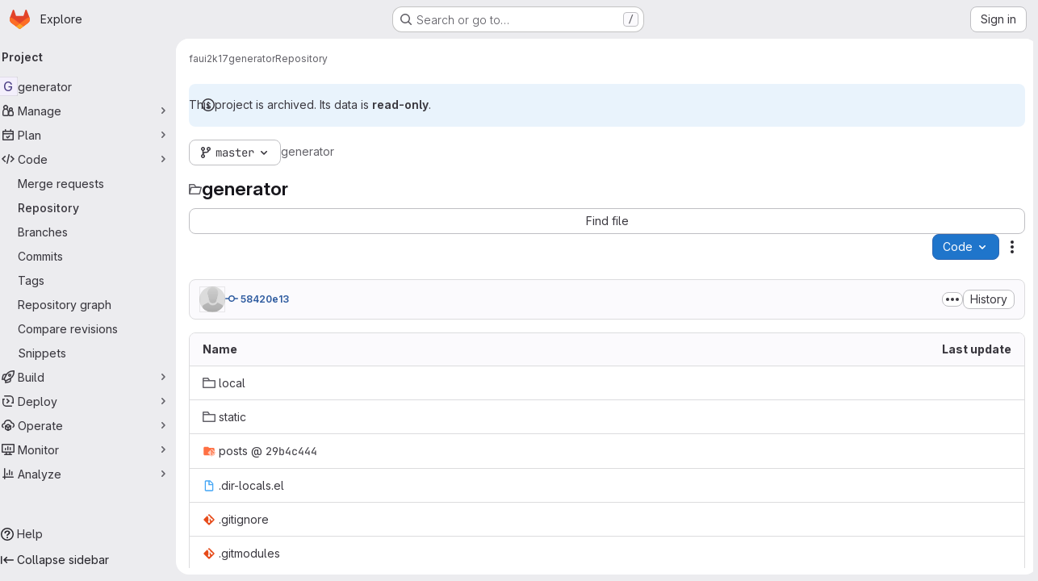

--- FILE ---
content_type: text/html; charset=utf-8
request_url: https://gitlab.cs.fau.de/faui2k17/generator/-/tree/master?ref_type=heads
body_size: 10442
content:





<!DOCTYPE html>
<html class="gl-system ui-neutral with-top-bar with-header application-chrome page-with-panels with-gl-container-queries " lang="en">
<head prefix="og: http://ogp.me/ns#">
<meta charset="utf-8">
<meta content="IE=edge" http-equiv="X-UA-Compatible">
<meta content="width=device-width, initial-scale=1" name="viewport">
<title>Files · master · faui2k17 / generator · GitLab</title>
<script nonce="7RMFL6cz4+Mc63XzJZQfNQ==">
//<![CDATA[
window.gon={};gon.api_version="v4";gon.default_avatar_url="https://gitlab.cs.fau.de/assets/no_avatar-849f9c04a3a0d0cea2424ae97b27447dc64a7dbfae83c036c45b403392f0e8ba.png";gon.max_file_size=50;gon.asset_host=null;gon.webpack_public_path="/assets/webpack/";gon.relative_url_root="";gon.user_color_mode="gl-system";gon.user_color_scheme="white";gon.markdown_surround_selection=null;gon.markdown_automatic_lists=null;gon.markdown_maintain_indentation=null;gon.math_rendering_limits_enabled=true;gon.allow_immediate_namespaces_deletion=true;gon.iframe_rendering_enabled=false;gon.iframe_rendering_allowlist=[];gon.recaptcha_api_server_url="https://www.recaptcha.net/recaptcha/api.js";gon.recaptcha_sitekey="";gon.gitlab_url="https://gitlab.cs.fau.de";gon.promo_url="https://about.gitlab.com";gon.forum_url="https://forum.gitlab.com";gon.docs_url="https://docs.gitlab.com";gon.revision="d0311b03573";gon.feature_category="source_code_management";gon.gitlab_logo="/assets/gitlab_logo-2957169c8ef64c58616a1ac3f4fc626e8a35ce4eb3ed31bb0d873712f2a041a0.png";gon.secure=true;gon.sprite_icons="/assets/icons-dafe78f1f5f3f39844d40e6211b4b6b2b89533b96324c26e6ca12cfd6cf1b0ca.svg";gon.sprite_file_icons="/assets/file_icons/file_icons-90de312d3dbe794a19dee8aee171f184ff69ca9c9cf9fe37e8b254e84c3a1543.svg";gon.illustrations_path="/images/illustrations.svg";gon.emoji_sprites_css_path="/assets/emoji_sprites-bd26211944b9d072037ec97cb138f1a52cd03ef185cd38b8d1fcc963245199a1.css";gon.emoji_backend_version=4;gon.gridstack_css_path="/assets/lazy_bundles/gridstack-f42069e5c7b1542688660592b48f2cbd86e26b77030efd195d124dbd8fe64434.css";gon.test_env=false;gon.disable_animations=false;gon.suggested_label_colors={"#cc338b":"Magenta-pink","#dc143c":"Crimson","#c21e56":"Rose red","#cd5b45":"Dark coral","#ed9121":"Carrot orange","#eee600":"Titanium yellow","#009966":"Green-cyan","#8fbc8f":"Dark sea green","#6699cc":"Blue-gray","#e6e6fa":"Lavender","#9400d3":"Dark violet","#330066":"Deep violet","#36454f":"Charcoal grey","#808080":"Gray"};gon.first_day_of_week=0;gon.time_display_relative=true;gon.time_display_format=0;gon.ee=false;gon.jh=false;gon.dot_com=false;gon.uf_error_prefix="UF";gon.pat_prefix="glpat-";gon.keyboard_shortcuts_enabled=true;gon.broadcast_message_dismissal_path=null;gon.diagramsnet_url="https://embed.diagrams.net";gon.features={"uiForOrganizations":false,"organizationSwitching":false,"findAndReplace":false,"removeMonitorMetrics":true,"newProjectCreationForm":false,"workItemsClientSideBoards":false,"glqlWorkItems":true,"glqlAggregation":false,"glqlTypescript":false,"archiveGroup":false,"accessibleLoadingButton":false,"projectStudioEnabled":true,"allowIframesInMarkdown":false,"inlineBlame":false,"repositoryFileTreeBrowser":false};
//]]>
</script>

<script nonce="7RMFL6cz4+Mc63XzJZQfNQ==">
//<![CDATA[
const root = document.documentElement;
if (window.matchMedia('(prefers-color-scheme: dark)').matches) {
  root.classList.add('gl-dark');
}

window.matchMedia('(prefers-color-scheme: dark)').addEventListener('change', (e) => {
  if (e.matches) {
    root.classList.add('gl-dark');
  } else {
    root.classList.remove('gl-dark');
  }
});

//]]>
</script>
<script nonce="7RMFL6cz4+Mc63XzJZQfNQ==">
//<![CDATA[
var gl = window.gl || {};
gl.startup_calls = {"/faui2k17/generator/-/refs/master/logs_tree/?format=json\u0026offset=0\u0026ref_type=HEADS":{},"/faui2k17/generator/-/blob/master/README.md?format=json\u0026viewer=rich":{}};
gl.startup_graphql_calls = [{"query":"query pathLastCommit($projectPath: ID!, $path: String, $ref: String!, $refType: RefType) {\n  project(fullPath: $projectPath) {\n    __typename\n    id\n    repository {\n      __typename\n      lastCommit(path: $path, ref: $ref, refType: $refType) {\n        __typename\n        id\n        sha\n        title\n        titleHtml\n        descriptionHtml\n        message\n        webPath\n        committerName\n        committerEmail\n        committedDate\n        authoredDate\n        authorName\n        authorEmail\n        authorGravatar\n        author {\n          __typename\n          id\n          name\n          avatarUrl\n          webPath\n        }\n        signature {\n          __typename\n          ... on GpgSignature {\n            gpgKeyPrimaryKeyid\n            verificationStatus\n          }\n          ... on X509Signature {\n            verificationStatus\n            x509Certificate {\n              id\n              subject\n              subjectKeyIdentifier\n              x509Issuer {\n                id\n                subject\n                subjectKeyIdentifier\n              }\n            }\n          }\n          ... on SshSignature {\n            verificationStatus\n            keyFingerprintSha256\n          }\n        }\n        pipelines(ref: $ref, first: 1) {\n          __typename\n          edges {\n            __typename\n            node {\n              __typename\n              id\n              detailedStatus {\n                __typename\n                id\n                detailsPath\n                icon\n                text\n              }\n            }\n          }\n        }\n      }\n    }\n  }\n}\n","variables":{"projectPath":"faui2k17/generator","ref":"master","path":"","refType":"HEADS"}},{"query":"query getPermissions($projectPath: ID!) {\n  project(fullPath: $projectPath) {\n    id\n    __typename\n    userPermissions {\n      __typename\n      pushCode\n      forkProject\n      createMergeRequestIn\n    }\n  }\n}\n","variables":{"projectPath":"faui2k17/generator"}},{"query":"fragment PageInfo on PageInfo {\n  __typename\n  hasNextPage\n  hasPreviousPage\n  startCursor\n  endCursor\n}\n\nfragment TreeEntry on Entry {\n  __typename\n  id\n  sha\n  name\n  flatPath\n  type\n}\n\nquery getFiles(\n  $projectPath: ID!\n  $path: String\n  $ref: String!\n  $refType: RefType\n  $pageSize: Int!\n  $nextPageCursor: String\n) {\n  project(fullPath: $projectPath) {\n    id\n    __typename\n    repository {\n      __typename\n      tree(path: $path, ref: $ref, refType: $refType) {\n        __typename\n        trees(first: $pageSize, after: $nextPageCursor) {\n          __typename\n          edges {\n            __typename\n            node {\n              ...TreeEntry\n              webPath\n            }\n          }\n          pageInfo {\n            ...PageInfo\n          }\n        }\n        submodules(first: $pageSize, after: $nextPageCursor) {\n          __typename\n          edges {\n            __typename\n            node {\n              ...TreeEntry\n              webUrl\n              treeUrl\n            }\n          }\n          pageInfo {\n            ...PageInfo\n          }\n        }\n        blobs(first: $pageSize, after: $nextPageCursor) {\n          __typename\n          edges {\n            __typename\n            node {\n              ...TreeEntry\n              mode\n              webPath\n              lfsOid\n            }\n          }\n          pageInfo {\n            ...PageInfo\n          }\n        }\n      }\n    }\n  }\n}\n","variables":{"nextPageCursor":"","pageSize":100,"projectPath":"faui2k17/generator","ref":"master","path":"/","refType":"HEADS"}}];

if (gl.startup_calls && window.fetch) {
  Object.keys(gl.startup_calls).forEach(apiCall => {
   gl.startup_calls[apiCall] = {
      fetchCall: fetch(apiCall, {
        // Emulate XHR for Rails AJAX request checks
        headers: {
          'X-Requested-With': 'XMLHttpRequest'
        },
        // fetch won’t send cookies in older browsers, unless you set the credentials init option.
        // We set to `same-origin` which is default value in modern browsers.
        // See https://github.com/whatwg/fetch/pull/585 for more information.
        credentials: 'same-origin'
      })
    };
  });
}
if (gl.startup_graphql_calls && window.fetch) {
  const headers = {"X-CSRF-Token":"-ElEGUPY3B8h-nDOvz888w_oZE6Vm9c2J5XjFItb5TQhk-HhtuNUGbHg38RZuEaxqpmOM2a3oGqvUlLyjNVDWg","x-gitlab-feature-category":"source_code_management"};
  const url = `https://gitlab.cs.fau.de/api/graphql`

  const opts = {
    method: "POST",
    headers: {
      "Content-Type": "application/json",
      ...headers,
    }
  };

  gl.startup_graphql_calls = gl.startup_graphql_calls.map(call => ({
    ...call,
    fetchCall: fetch(url, {
      ...opts,
      credentials: 'same-origin',
      body: JSON.stringify(call)
    })
  }))
}


//]]>
</script>



<meta content="light dark" name="color-scheme">
<link rel="stylesheet" href="/assets/application-cf4aa50cbc2dc9eb0c198d2424a0669f5788a487e0b84edbbd5535eb9d362c7d.css" media="(prefers-color-scheme: light)" />
<link rel="stylesheet" href="/assets/application_dark-44c9f34edd351e40630e3fdba7690c2b9a93f99d350c65c8e84027b01a3dc1b8.css" media="(prefers-color-scheme: dark)" />
<link rel="stylesheet" href="/assets/page_bundles/tree-87852cf755928d514a7c18c7bc442022c92b8887a274746dadf9ab0f18417de8.css" /><link rel="stylesheet" href="/assets/page_bundles/commit_description-9e7efe20f0cef17d0606edabfad0418e9eb224aaeaa2dae32c817060fa60abcc.css" /><link rel="stylesheet" href="/assets/page_bundles/projects-5ff1d9a4f328199704b89fcdbf5501b932b19e481ac1139171ece972e7cf4c7f.css" /><link rel="stylesheet" href="/assets/page_bundles/work_items-af321897c3b1ae7c1f6f0cb993681211b837df7ec8e5ff59e3795fd08ab83a13.css" /><link rel="stylesheet" href="/assets/page_bundles/notes_shared-8f7a9513332533cc4a53b3be3d16e69570e82bc87b3f8913578eaeb0dce57e21.css" />
<link rel="stylesheet" href="/assets/tailwind_cqs-803bc25d974cea7d6b5a09eb2f7afbe7cbe03c98a0b79af533c664c4b3d075aa.css" />


<link rel="stylesheet" href="/assets/fonts-deb7ad1d55ca77c0172d8538d53442af63604ff490c74acc2859db295c125bdb.css" />
<link rel="stylesheet" href="/assets/highlight/themes/white-c47e38e4a3eafd97b389c0f8eec06dce295f311cdc1c9e55073ea9406b8fe5b0.css" media="(prefers-color-scheme: light)" />
<link rel="stylesheet" href="/assets/highlight/themes/dark-8796b0549a7cd8fd6d2646619fa5840db4505d7031a76d5441a3cee1d12390d2.css" media="(prefers-color-scheme: dark)" />

<script src="/assets/webpack/runtime.1f36aeed.bundle.js" defer="defer" nonce="7RMFL6cz4+Mc63XzJZQfNQ=="></script>
<script src="/assets/webpack/main.e0162926.chunk.js" defer="defer" nonce="7RMFL6cz4+Mc63XzJZQfNQ=="></script>
<script src="/assets/webpack/tracker.4ac2efa2.chunk.js" defer="defer" nonce="7RMFL6cz4+Mc63XzJZQfNQ=="></script>
<script nonce="7RMFL6cz4+Mc63XzJZQfNQ==">
//<![CDATA[
window.snowplowOptions = {"namespace":"gl","hostname":"gitlab.cs.fau.de:443","postPath":"/-/collect_events","forceSecureTracker":true,"appId":"gitlab_sm"};
gl = window.gl || {};
gl.snowplowStandardContext = {"schema":"iglu:com.gitlab/gitlab_standard/jsonschema/1-1-7","data":{"environment":"self-managed","source":"gitlab-rails","correlation_id":"01KFD4CQC14W378WNBYFT4A3EG","extra":{},"user_id":null,"global_user_id":null,"user_type":null,"is_gitlab_team_member":null,"namespace_id":2966,"ultimate_parent_namespace_id":2966,"project_id":7365,"feature_enabled_by_namespace_ids":null,"realm":"self-managed","deployment_type":"self-managed","context_generated_at":"2026-01-20T07:20:03.410Z"}};
gl.snowplowPseudonymizedPageUrl = "https://gitlab.cs.fau.de/namespace2966/project7365/-/tree/master?ref_type=masked_ref_type";
gl.maskedDefaultReferrerUrl = null;
gl.ga4MeasurementId = 'G-ENFH3X7M5Y';
gl.duoEvents = [];
gl.onlySendDuoEvents = true;


//]]>
</script>
<link rel="preload" href="/assets/application-cf4aa50cbc2dc9eb0c198d2424a0669f5788a487e0b84edbbd5535eb9d362c7d.css" as="style" type="text/css" nonce="YdP8Eu2UyRSddq9wJcFC8A==">
<link rel="preload" href="/assets/highlight/themes/white-c47e38e4a3eafd97b389c0f8eec06dce295f311cdc1c9e55073ea9406b8fe5b0.css" as="style" type="text/css" nonce="YdP8Eu2UyRSddq9wJcFC8A==">




<script src="/assets/webpack/commons-pages.groups.new-pages.import.gitlab_projects.new-pages.import.manifest.new-pages.projects.n-44c6c18e.606004de.chunk.js" defer="defer" nonce="7RMFL6cz4+Mc63XzJZQfNQ=="></script>
<script src="/assets/webpack/commons-pages.search.show-super_sidebar.dcb4ef4b.chunk.js" defer="defer" nonce="7RMFL6cz4+Mc63XzJZQfNQ=="></script>
<script src="/assets/webpack/super_sidebar.94e60764.chunk.js" defer="defer" nonce="7RMFL6cz4+Mc63XzJZQfNQ=="></script>
<script src="/assets/webpack/commons-pages.projects-pages.projects.activity-pages.projects.alert_management.details-pages.project-8c2226c2.e789653f.chunk.js" defer="defer" nonce="7RMFL6cz4+Mc63XzJZQfNQ=="></script>
<script src="/assets/webpack/commons-pages.admin.application_settings-pages.admin.application_settings.appearances.preview_sign_i-508dffe9.443f1a02.chunk.js" defer="defer" nonce="7RMFL6cz4+Mc63XzJZQfNQ=="></script>
<script src="/assets/webpack/commons-pages.admin.impersonation_tokens-pages.groups.issues-pages.groups.merge_requests-pages.group-6b79f70e.1497c876.chunk.js" defer="defer" nonce="7RMFL6cz4+Mc63XzJZQfNQ=="></script>
<script src="/assets/webpack/commons-pages.import.bitbucket_server.new-pages.import.gitea.new-pages.import.gitlab_projects.new-pa-7a549248.80e44fb5.chunk.js" defer="defer" nonce="7RMFL6cz4+Mc63XzJZQfNQ=="></script>
<script src="/assets/webpack/commons-pages.projects.blob.show-pages.projects.show-pages.projects.snippets.edit-pages.projects.sni-42df7d4c.ffb72640.chunk.js" defer="defer" nonce="7RMFL6cz4+Mc63XzJZQfNQ=="></script>
<script src="/assets/webpack/commons-pages.projects.blob.show-pages.projects.show-pages.projects.snippets.show-pages.projects.tre-c684fcf6.9778a66f.chunk.js" defer="defer" nonce="7RMFL6cz4+Mc63XzJZQfNQ=="></script>
<script src="/assets/webpack/commons-pages.projects.blob.edit-pages.projects.blob.new-pages.projects.blob.show-pages.projects.sho-ec79e51c.64cb1109.chunk.js" defer="defer" nonce="7RMFL6cz4+Mc63XzJZQfNQ=="></script>
<script src="/assets/webpack/commons-pages.projects.blob.show-pages.projects.commits.show-pages.projects.show-pages.projects.tree.show.b86ada24.chunk.js" defer="defer" nonce="7RMFL6cz4+Mc63XzJZQfNQ=="></script>
<script src="/assets/webpack/commons-pages.projects.blob.show-pages.projects.show-pages.projects.tree.show-pages.search.show.162f3850.chunk.js" defer="defer" nonce="7RMFL6cz4+Mc63XzJZQfNQ=="></script>
<script src="/assets/webpack/ca242944.8a8fa80c.chunk.js" defer="defer" nonce="7RMFL6cz4+Mc63XzJZQfNQ=="></script>
<script src="/assets/webpack/commons-pages.projects.blame.show-pages.projects.blob.show-pages.projects.show-pages.projects.tree.show.83d75a8c.chunk.js" defer="defer" nonce="7RMFL6cz4+Mc63XzJZQfNQ=="></script>
<script src="/assets/webpack/commons-pages.projects.blob.show-pages.projects.show-pages.projects.tree.show.c93e6728.chunk.js" defer="defer" nonce="7RMFL6cz4+Mc63XzJZQfNQ=="></script>
<script src="/assets/webpack/commons-pages.projects.blob.show-pages.projects.tree.show-treeList.6d405eff.chunk.js" defer="defer" nonce="7RMFL6cz4+Mc63XzJZQfNQ=="></script>
<script src="/assets/webpack/pages.projects.tree.show.a38e46ec.chunk.js" defer="defer" nonce="7RMFL6cz4+Mc63XzJZQfNQ=="></script>

<meta content="object" property="og:type">
<meta content="GitLab" property="og:site_name">
<meta content="Files · master · faui2k17 / generator · GitLab" property="og:title">
<meta content="Haunt (https://dthompson.us/projects/haunt.html) setup für https://faui2k17.de" property="og:description">
<meta content="https://gitlab.cs.fau.de/assets/twitter_card-570ddb06edf56a2312253c5872489847a0f385112ddbcd71ccfa1570febab5d2.jpg" property="og:image">
<meta content="64" property="og:image:width">
<meta content="64" property="og:image:height">
<meta content="https://gitlab.cs.fau.de/faui2k17/generator/-/tree/master?ref_type=heads" property="og:url">
<meta content="summary" property="twitter:card">
<meta content="Files · master · faui2k17 / generator · GitLab" property="twitter:title">
<meta content="Haunt (https://dthompson.us/projects/haunt.html) setup für https://faui2k17.de" property="twitter:description">
<meta content="https://gitlab.cs.fau.de/assets/twitter_card-570ddb06edf56a2312253c5872489847a0f385112ddbcd71ccfa1570febab5d2.jpg" property="twitter:image">

<meta name="csrf-param" content="authenticity_token" />
<meta name="csrf-token" content="N9GxWHvx9pY-0SfEFrjQPerDHp29v9j7HZt5u0BBjxjuCxSgjsp-kK7LiM7wP6p_T7L04E6Tr6eVXMhdR88pdg" />
<meta name="csp-nonce" content="7RMFL6cz4+Mc63XzJZQfNQ==" />
<meta name="action-cable-url" content="/-/cable" />
<link href="/-/manifest.json" rel="manifest">
<link rel="icon" type="image/png" href="/assets/favicon-72a2cad5025aa931d6ea56c3201d1f18e68a8cd39788c7c80d5b2b82aa5143ef.png" id="favicon" data-original-href="/assets/favicon-72a2cad5025aa931d6ea56c3201d1f18e68a8cd39788c7c80d5b2b82aa5143ef.png" />
<link rel="apple-touch-icon" type="image/x-icon" href="/assets/apple-touch-icon-b049d4bc0dd9626f31db825d61880737befc7835982586d015bded10b4435460.png" />
<link href="/search/opensearch.xml" rel="search" title="Search GitLab" type="application/opensearchdescription+xml">
<link rel="alternate" type="application/atom+xml" title="generator:master commits" href="https://gitlab.cs.fau.de/faui2k17/generator/-/commits/master?format=atom" />




<meta content="Haunt (https://dthompson.us/projects/haunt.html) setup für https://faui2k17.de" name="description">
<meta content="#F1F0F6" media="(prefers-color-scheme: light)" name="theme-color">
<meta content="#232128" media="(prefers-color-scheme: dark)" name="theme-color">
</head>

<body class="tab-width-8 gl-browser-chrome gl-platform-mac " data-group="faui2k17" data-group-full-path="faui2k17" data-namespace-id="2966" data-page="projects:tree:show" data-page-type-id="master" data-project="generator" data-project-full-path="faui2k17/generator" data-project-id="7365" data-project-studio-enabled="true">
<div id="js-tooltips-container"></div>

<script nonce="7RMFL6cz4+Mc63XzJZQfNQ==">
//<![CDATA[
gl = window.gl || {};
gl.client = {"isChrome":true,"isMac":true};


//]]>
</script>


<header class="super-topbar js-super-topbar"></header>
<div class="layout-page js-page-layout page-with-super-sidebar">
<script nonce="7RMFL6cz4+Mc63XzJZQfNQ==">
//<![CDATA[
const outer = document.createElement('div');
outer.style.visibility = 'hidden';
outer.style.overflow = 'scroll';
document.body.appendChild(outer);
const inner = document.createElement('div');
outer.appendChild(inner);
const scrollbarWidth = outer.offsetWidth - inner.offsetWidth;
outer.parentNode.removeChild(outer);
document.documentElement.style.setProperty('--scrollbar-width', `${scrollbarWidth}px`);

//]]>
</script><aside class="js-super-sidebar super-sidebar super-sidebar-loading" data-command-palette="{&quot;project_files_url&quot;:&quot;/faui2k17/generator/-/files/master?format=json&quot;,&quot;project_blob_url&quot;:&quot;/faui2k17/generator/-/blob/master&quot;}" data-force-desktop-expanded-sidebar="" data-is-saas="false" data-root-path="/" data-sidebar="{&quot;is_logged_in&quot;:false,&quot;compare_plans_url&quot;:&quot;https://about.gitlab.com/pricing&quot;,&quot;context_switcher_links&quot;:[{&quot;title&quot;:&quot;Explore&quot;,&quot;link&quot;:&quot;/explore&quot;,&quot;icon&quot;:&quot;compass&quot;}],&quot;current_menu_items&quot;:[{&quot;id&quot;:&quot;project_overview&quot;,&quot;title&quot;:&quot;generator&quot;,&quot;entity_id&quot;:7365,&quot;link&quot;:&quot;/faui2k17/generator&quot;,&quot;link_classes&quot;:&quot;shortcuts-project&quot;,&quot;is_active&quot;:false},{&quot;id&quot;:&quot;manage_menu&quot;,&quot;title&quot;:&quot;Manage&quot;,&quot;icon&quot;:&quot;users&quot;,&quot;avatar_shape&quot;:&quot;rect&quot;,&quot;link&quot;:&quot;/faui2k17/generator/activity&quot;,&quot;is_active&quot;:false,&quot;items&quot;:[{&quot;id&quot;:&quot;activity&quot;,&quot;title&quot;:&quot;Activity&quot;,&quot;link&quot;:&quot;/faui2k17/generator/activity&quot;,&quot;link_classes&quot;:&quot;shortcuts-project-activity&quot;,&quot;is_active&quot;:false},{&quot;id&quot;:&quot;members&quot;,&quot;title&quot;:&quot;Members&quot;,&quot;link&quot;:&quot;/faui2k17/generator/-/project_members&quot;,&quot;is_active&quot;:false},{&quot;id&quot;:&quot;labels&quot;,&quot;title&quot;:&quot;Labels&quot;,&quot;link&quot;:&quot;/faui2k17/generator/-/labels&quot;,&quot;is_active&quot;:false}],&quot;separated&quot;:false},{&quot;id&quot;:&quot;plan_menu&quot;,&quot;title&quot;:&quot;Plan&quot;,&quot;icon&quot;:&quot;planning&quot;,&quot;avatar_shape&quot;:&quot;rect&quot;,&quot;link&quot;:&quot;/faui2k17/generator/-/issues&quot;,&quot;is_active&quot;:false,&quot;items&quot;:[{&quot;id&quot;:&quot;project_issue_list&quot;,&quot;title&quot;:&quot;Issues&quot;,&quot;link&quot;:&quot;/faui2k17/generator/-/issues&quot;,&quot;link_classes&quot;:&quot;shortcuts-issues has-sub-items&quot;,&quot;pill_count_field&quot;:&quot;openIssuesCount&quot;,&quot;pill_count_dynamic&quot;:false,&quot;is_active&quot;:false},{&quot;id&quot;:&quot;boards&quot;,&quot;title&quot;:&quot;Issue boards&quot;,&quot;link&quot;:&quot;/faui2k17/generator/-/boards&quot;,&quot;link_classes&quot;:&quot;shortcuts-issue-boards&quot;,&quot;is_active&quot;:false},{&quot;id&quot;:&quot;milestones&quot;,&quot;title&quot;:&quot;Milestones&quot;,&quot;link&quot;:&quot;/faui2k17/generator/-/milestones&quot;,&quot;is_active&quot;:false},{&quot;id&quot;:&quot;project_wiki&quot;,&quot;title&quot;:&quot;Wiki&quot;,&quot;link&quot;:&quot;/faui2k17/generator/-/wikis/home&quot;,&quot;link_classes&quot;:&quot;shortcuts-wiki&quot;,&quot;is_active&quot;:false}],&quot;separated&quot;:false},{&quot;id&quot;:&quot;code_menu&quot;,&quot;title&quot;:&quot;Code&quot;,&quot;icon&quot;:&quot;code&quot;,&quot;avatar_shape&quot;:&quot;rect&quot;,&quot;link&quot;:&quot;/faui2k17/generator/-/merge_requests&quot;,&quot;is_active&quot;:true,&quot;items&quot;:[{&quot;id&quot;:&quot;project_merge_request_list&quot;,&quot;title&quot;:&quot;Merge requests&quot;,&quot;link&quot;:&quot;/faui2k17/generator/-/merge_requests&quot;,&quot;link_classes&quot;:&quot;shortcuts-merge_requests&quot;,&quot;pill_count_field&quot;:&quot;openMergeRequestsCount&quot;,&quot;pill_count_dynamic&quot;:false,&quot;is_active&quot;:false},{&quot;id&quot;:&quot;files&quot;,&quot;title&quot;:&quot;Repository&quot;,&quot;link&quot;:&quot;/faui2k17/generator/-/tree/master&quot;,&quot;link_classes&quot;:&quot;shortcuts-tree&quot;,&quot;is_active&quot;:true},{&quot;id&quot;:&quot;branches&quot;,&quot;title&quot;:&quot;Branches&quot;,&quot;link&quot;:&quot;/faui2k17/generator/-/branches&quot;,&quot;is_active&quot;:false},{&quot;id&quot;:&quot;commits&quot;,&quot;title&quot;:&quot;Commits&quot;,&quot;link&quot;:&quot;/faui2k17/generator/-/commits/master?ref_type=heads&quot;,&quot;link_classes&quot;:&quot;shortcuts-commits&quot;,&quot;is_active&quot;:false},{&quot;id&quot;:&quot;tags&quot;,&quot;title&quot;:&quot;Tags&quot;,&quot;link&quot;:&quot;/faui2k17/generator/-/tags&quot;,&quot;is_active&quot;:false},{&quot;id&quot;:&quot;graphs&quot;,&quot;title&quot;:&quot;Repository graph&quot;,&quot;link&quot;:&quot;/faui2k17/generator/-/network/master?ref_type=heads&quot;,&quot;link_classes&quot;:&quot;shortcuts-network&quot;,&quot;is_active&quot;:false},{&quot;id&quot;:&quot;compare&quot;,&quot;title&quot;:&quot;Compare revisions&quot;,&quot;link&quot;:&quot;/faui2k17/generator/-/compare?from=master\u0026to=master&quot;,&quot;is_active&quot;:false},{&quot;id&quot;:&quot;project_snippets&quot;,&quot;title&quot;:&quot;Snippets&quot;,&quot;link&quot;:&quot;/faui2k17/generator/-/snippets&quot;,&quot;link_classes&quot;:&quot;shortcuts-snippets&quot;,&quot;is_active&quot;:false}],&quot;separated&quot;:false},{&quot;id&quot;:&quot;build_menu&quot;,&quot;title&quot;:&quot;Build&quot;,&quot;icon&quot;:&quot;rocket&quot;,&quot;avatar_shape&quot;:&quot;rect&quot;,&quot;link&quot;:&quot;/faui2k17/generator/-/pipelines&quot;,&quot;is_active&quot;:false,&quot;items&quot;:[{&quot;id&quot;:&quot;pipelines&quot;,&quot;title&quot;:&quot;Pipelines&quot;,&quot;link&quot;:&quot;/faui2k17/generator/-/pipelines&quot;,&quot;link_classes&quot;:&quot;shortcuts-pipelines&quot;,&quot;is_active&quot;:false},{&quot;id&quot;:&quot;jobs&quot;,&quot;title&quot;:&quot;Jobs&quot;,&quot;link&quot;:&quot;/faui2k17/generator/-/jobs&quot;,&quot;link_classes&quot;:&quot;shortcuts-builds&quot;,&quot;is_active&quot;:false},{&quot;id&quot;:&quot;pipeline_schedules&quot;,&quot;title&quot;:&quot;Pipeline schedules&quot;,&quot;link&quot;:&quot;/faui2k17/generator/-/pipeline_schedules&quot;,&quot;link_classes&quot;:&quot;shortcuts-builds&quot;,&quot;is_active&quot;:false},{&quot;id&quot;:&quot;artifacts&quot;,&quot;title&quot;:&quot;Artifacts&quot;,&quot;link&quot;:&quot;/faui2k17/generator/-/artifacts&quot;,&quot;link_classes&quot;:&quot;shortcuts-builds&quot;,&quot;is_active&quot;:false}],&quot;separated&quot;:false},{&quot;id&quot;:&quot;deploy_menu&quot;,&quot;title&quot;:&quot;Deploy&quot;,&quot;icon&quot;:&quot;deployments&quot;,&quot;avatar_shape&quot;:&quot;rect&quot;,&quot;link&quot;:&quot;/faui2k17/generator/-/releases&quot;,&quot;is_active&quot;:false,&quot;items&quot;:[{&quot;id&quot;:&quot;releases&quot;,&quot;title&quot;:&quot;Releases&quot;,&quot;link&quot;:&quot;/faui2k17/generator/-/releases&quot;,&quot;link_classes&quot;:&quot;shortcuts-deployments-releases&quot;,&quot;is_active&quot;:false},{&quot;id&quot;:&quot;container_registry&quot;,&quot;title&quot;:&quot;Container registry&quot;,&quot;link&quot;:&quot;/faui2k17/generator/container_registry&quot;,&quot;is_active&quot;:false},{&quot;id&quot;:&quot;model_registry&quot;,&quot;title&quot;:&quot;Model registry&quot;,&quot;link&quot;:&quot;/faui2k17/generator/-/ml/models&quot;,&quot;is_active&quot;:false}],&quot;separated&quot;:false},{&quot;id&quot;:&quot;operations_menu&quot;,&quot;title&quot;:&quot;Operate&quot;,&quot;icon&quot;:&quot;cloud-pod&quot;,&quot;avatar_shape&quot;:&quot;rect&quot;,&quot;link&quot;:&quot;/faui2k17/generator/-/environments&quot;,&quot;is_active&quot;:false,&quot;items&quot;:[{&quot;id&quot;:&quot;environments&quot;,&quot;title&quot;:&quot;Environments&quot;,&quot;link&quot;:&quot;/faui2k17/generator/-/environments&quot;,&quot;link_classes&quot;:&quot;shortcuts-environments&quot;,&quot;is_active&quot;:false}],&quot;separated&quot;:false},{&quot;id&quot;:&quot;monitor_menu&quot;,&quot;title&quot;:&quot;Monitor&quot;,&quot;icon&quot;:&quot;monitor&quot;,&quot;avatar_shape&quot;:&quot;rect&quot;,&quot;link&quot;:&quot;/faui2k17/generator/-/incidents&quot;,&quot;is_active&quot;:false,&quot;items&quot;:[{&quot;id&quot;:&quot;incidents&quot;,&quot;title&quot;:&quot;Incidents&quot;,&quot;link&quot;:&quot;/faui2k17/generator/-/incidents&quot;,&quot;is_active&quot;:false},{&quot;id&quot;:&quot;service_desk&quot;,&quot;title&quot;:&quot;Service Desk&quot;,&quot;link&quot;:&quot;/faui2k17/generator/-/issues/service_desk&quot;,&quot;is_active&quot;:false}],&quot;separated&quot;:false},{&quot;id&quot;:&quot;analyze_menu&quot;,&quot;title&quot;:&quot;Analyze&quot;,&quot;icon&quot;:&quot;chart&quot;,&quot;avatar_shape&quot;:&quot;rect&quot;,&quot;link&quot;:&quot;/faui2k17/generator/-/value_stream_analytics&quot;,&quot;is_active&quot;:false,&quot;items&quot;:[{&quot;id&quot;:&quot;cycle_analytics&quot;,&quot;title&quot;:&quot;Value stream analytics&quot;,&quot;link&quot;:&quot;/faui2k17/generator/-/value_stream_analytics&quot;,&quot;link_classes&quot;:&quot;shortcuts-project-cycle-analytics&quot;,&quot;is_active&quot;:false},{&quot;id&quot;:&quot;contributors&quot;,&quot;title&quot;:&quot;Contributor analytics&quot;,&quot;link&quot;:&quot;/faui2k17/generator/-/graphs/master?ref_type=heads&quot;,&quot;is_active&quot;:false},{&quot;id&quot;:&quot;ci_cd_analytics&quot;,&quot;title&quot;:&quot;CI/CD analytics&quot;,&quot;link&quot;:&quot;/faui2k17/generator/-/pipelines/charts&quot;,&quot;is_active&quot;:false},{&quot;id&quot;:&quot;repository_analytics&quot;,&quot;title&quot;:&quot;Repository analytics&quot;,&quot;link&quot;:&quot;/faui2k17/generator/-/graphs/master/charts&quot;,&quot;link_classes&quot;:&quot;shortcuts-repository-charts&quot;,&quot;is_active&quot;:false},{&quot;id&quot;:&quot;model_experiments&quot;,&quot;title&quot;:&quot;Model experiments&quot;,&quot;link&quot;:&quot;/faui2k17/generator/-/ml/experiments&quot;,&quot;is_active&quot;:false}],&quot;separated&quot;:false}],&quot;current_context_header&quot;:&quot;Project&quot;,&quot;university_path&quot;:&quot;https://university.gitlab.com&quot;,&quot;support_path&quot;:&quot;https://about.gitlab.com/get-help/&quot;,&quot;docs_path&quot;:&quot;/help/docs&quot;,&quot;display_whats_new&quot;:false,&quot;show_version_check&quot;:null,&quot;search&quot;:{&quot;search_path&quot;:&quot;/search&quot;,&quot;issues_path&quot;:&quot;/dashboard/issues&quot;,&quot;mr_path&quot;:&quot;/dashboard/merge_requests&quot;,&quot;autocomplete_path&quot;:&quot;/search/autocomplete&quot;,&quot;settings_path&quot;:&quot;/search/settings&quot;,&quot;search_context&quot;:{&quot;group&quot;:{&quot;id&quot;:2966,&quot;name&quot;:&quot;faui2k17&quot;,&quot;full_name&quot;:&quot;faui2k17&quot;},&quot;group_metadata&quot;:{&quot;issues_path&quot;:&quot;/groups/faui2k17/-/issues&quot;,&quot;mr_path&quot;:&quot;/groups/faui2k17/-/merge_requests&quot;},&quot;project&quot;:{&quot;id&quot;:7365,&quot;name&quot;:&quot;generator&quot;},&quot;project_metadata&quot;:{&quot;mr_path&quot;:&quot;/faui2k17/generator/-/merge_requests&quot;,&quot;issues_path&quot;:&quot;/faui2k17/generator/-/issues&quot;},&quot;code_search&quot;:true,&quot;ref&quot;:&quot;master&quot;,&quot;scope&quot;:null,&quot;for_snippets&quot;:null}},&quot;panel_type&quot;:&quot;project&quot;,&quot;shortcut_links&quot;:[{&quot;title&quot;:&quot;Snippets&quot;,&quot;href&quot;:&quot;/explore/snippets&quot;,&quot;css_class&quot;:&quot;dashboard-shortcuts-snippets&quot;},{&quot;title&quot;:&quot;Groups&quot;,&quot;href&quot;:&quot;/explore/groups&quot;,&quot;css_class&quot;:&quot;dashboard-shortcuts-groups&quot;},{&quot;title&quot;:&quot;Projects&quot;,&quot;href&quot;:&quot;/explore/projects/starred&quot;,&quot;css_class&quot;:&quot;dashboard-shortcuts-projects&quot;}],&quot;terms&quot;:&quot;/-/users/terms&quot;,&quot;sign_in_visible&quot;:&quot;true&quot;,&quot;allow_signup&quot;:&quot;false&quot;,&quot;new_user_registration_path&quot;:&quot;/users/sign_up&quot;,&quot;sign_in_path&quot;:&quot;/users/sign_in?redirect_to_referer=yes&quot;}"></aside>


<div class="panels-container gl-flex gl-gap-3">
<div class="content-panels gl-flex-1 gl-w-full gl-flex gl-gap-3 gl-relative js-content-panels gl-@container/content-panels">
<div class="js-static-panel static-panel content-wrapper gl-relative paneled-view gl-flex-1 gl-overflow-y-auto gl-bg-default" id="static-panel-portal">
<div class="panel-header">
<div class="broadcast-wrapper">



</div>
<div class="top-bar-fixed container-fluid gl-rounded-t-lg gl-sticky gl-top-0 gl-left-0 gl-mx-0 gl-w-full" data-testid="top-bar">
<div class="top-bar-container gl-flex gl-items-center gl-gap-2">
<div class="gl-grow gl-basis-0 gl-flex gl-items-center gl-justify-start gl-gap-3">
<script type="application/ld+json">
{"@context":"https://schema.org","@type":"BreadcrumbList","itemListElement":[{"@type":"ListItem","position":1,"name":"faui2k17","item":"https://gitlab.cs.fau.de/faui2k17"},{"@type":"ListItem","position":2,"name":"generator","item":"https://gitlab.cs.fau.de/faui2k17/generator"},{"@type":"ListItem","position":3,"name":"Repository","item":"https://gitlab.cs.fau.de/faui2k17/generator/-/tree/master?ref_type=heads"}]}


</script>
<div data-testid="breadcrumb-links" id="js-vue-page-breadcrumbs-wrapper">
<div data-breadcrumbs-json="[{&quot;text&quot;:&quot;faui2k17&quot;,&quot;href&quot;:&quot;/faui2k17&quot;,&quot;avatarPath&quot;:null},{&quot;text&quot;:&quot;generator&quot;,&quot;href&quot;:&quot;/faui2k17/generator&quot;,&quot;avatarPath&quot;:null},{&quot;text&quot;:&quot;Repository&quot;,&quot;href&quot;:&quot;/faui2k17/generator/-/tree/master?ref_type=heads&quot;,&quot;avatarPath&quot;:null}]" id="js-vue-page-breadcrumbs"></div>
<div id="js-injected-page-breadcrumbs"></div>
<div id="js-page-breadcrumbs-extra"></div>
</div>


<div id="js-work-item-feedback"></div>

</div>

</div>
</div>

</div>
<div class="panel-content">
<div class="panel-content-inner js-static-panel-inner">
<div class="alert-wrapper alert-wrapper-top-space gl-flex gl-flex-col gl-gap-3 container-fluid container-limited">






<div class="gl-alert gl-alert-info gl-alert-not-dismissible" role="alert">
<div class="gl-alert-icon-container">
<svg class="s16 gl-alert-icon gl-alert-icon-no-title" data-testid="information-o-icon"><use href="/assets/icons-dafe78f1f5f3f39844d40e6211b4b6b2b89533b96324c26e6ca12cfd6cf1b0ca.svg#information-o"></use></svg>
</div>
<div class="gl-alert-content" role="alert">
<div class="gl-alert-body">
This project is archived. Its data is <strong>read-only</strong>.

</div>
</div>
</div>




















</div>

<div class="container-fluid container-limited project-highlight-puc">
<main class="content gl-@container/panel gl-pb-3" id="content-body" itemscope itemtype="http://schema.org/SoftwareSourceCode">
<div id="js-drawer-container"></div>
<div class="flash-container flash-container-page sticky" data-testid="flash-container">
<div id="js-global-alerts"></div>
</div>








<div class="tree-holder gl-clearfix js-per-page gl-mt-5" data-blame-per-page="1000" id="tree-holder">
<div data-breadcrumbs-can-collaborate="false" data-breadcrumbs-can-edit-tree="false" data-breadcrumbs-can-push-code="false" data-breadcrumbs-can-push-to-branch="false" data-breadcrumbs-new-blob-path="/faui2k17/generator/-/new/master" data-breadcrumbs-new-branch-path="/faui2k17/generator/-/branches/new" data-breadcrumbs-new-dir-path="/faui2k17/generator/-/create_dir/master" data-breadcrumbs-new-tag-path="/faui2k17/generator/-/tags/new" data-breadcrumbs-upload-path="/faui2k17/generator/-/create/master" data-download-links="[{&quot;text&quot;:&quot;zip&quot;,&quot;path&quot;:&quot;/faui2k17/generator/-/archive/master/generator-master.zip?ref_type=heads&quot;},{&quot;text&quot;:&quot;tar.gz&quot;,&quot;path&quot;:&quot;/faui2k17/generator/-/archive/master/generator-master.tar.gz?ref_type=heads&quot;},{&quot;text&quot;:&quot;tar.bz2&quot;,&quot;path&quot;:&quot;/faui2k17/generator/-/archive/master/generator-master.tar.bz2?ref_type=heads&quot;},{&quot;text&quot;:&quot;tar&quot;,&quot;path&quot;:&quot;/faui2k17/generator/-/archive/master/generator-master.tar?ref_type=heads&quot;}]" data-escaped-ref="master" data-http-url="https://gitlab.cs.fau.de/faui2k17/generator.git" data-project-id="7365" data-project-path="faui2k17/generator" data-project-root-path="/faui2k17/generator" data-ref="master" data-ref-type="heads" data-root-ref="master" data-ssh-url="git@gitlab.cs.fau.de:faui2k17/generator.git" data-web-ide-button-default-branch="master" data-web-ide-button-options="{&quot;project_path&quot;:&quot;faui2k17/generator&quot;,&quot;ref&quot;:&quot;master&quot;,&quot;is_fork&quot;:false,&quot;needs_to_fork&quot;:true,&quot;gitpod_enabled&quot;:false,&quot;is_blob&quot;:false,&quot;show_edit_button&quot;:false,&quot;show_web_ide_button&quot;:false,&quot;show_gitpod_button&quot;:false,&quot;show_pipeline_editor_button&quot;:false,&quot;web_ide_url&quot;:&quot;/-/ide/project/faui2k17/generator/edit/master&quot;,&quot;edit_url&quot;:&quot;&quot;,&quot;pipeline_editor_url&quot;:&quot;/faui2k17/generator/-/ci/editor?branch_name=master&quot;,&quot;gitpod_url&quot;:&quot;&quot;,&quot;user_preferences_gitpod_path&quot;:&quot;/-/profile/preferences#user_gitpod_enabled&quot;,&quot;user_profile_enable_gitpod_path&quot;:&quot;/-/user_settings/profile?user%5Bgitpod_enabled%5D=true&quot;,&quot;fork_path&quot;:&quot;/faui2k17/generator/-/forks/new&quot;,&quot;fork_modal_id&quot;:null}" data-xcode-url="" id="js-repository-blob-header-app"></div>

<div class="info-well project-last-commit gl-mt-5">
<div class="gl-flex gl-items-center gl-justify-center gl-m-auto gl-min-h-9 @lg/panel:gl-min-h-[4.5rem]" data-history-link="/faui2k17/generator/-/commits/master" data-ref-type="heads" id="js-last-commit">
<div class="gl-spinner-container" role="status"><span aria-hidden class="gl-spinner gl-spinner-md gl-spinner-dark !gl-align-text-bottom"></span><span class="gl-sr-only !gl-absolute">Loading</span>
</div>
</div>
</div>
<div data-escaped-ref="master" data-full-name="faui2k17 / generator" data-has-revs-file="false" data-project-path="faui2k17/generator" data-project-short-path="generator" data-ref="master" data-ref-type="heads" id="js-tree-list"></div>

</div>

<script nonce="7RMFL6cz4+Mc63XzJZQfNQ==">
//<![CDATA[
  window.gl = window.gl || {};
  window.gl.webIDEPath = '/-/ide/project/faui2k17/generator/edit/master'


//]]>
</script>
<div data-ambiguous="false" data-ref="master" id="js-ambiguous-ref-modal"></div>

</main>
</div>

</div>

</div>
</div>
<div class="js-dynamic-panel paneled-view contextual-panel gl-@container/panel !gl-absolute gl-shadow-lg @xl/content-panels:gl-w-1/2 @xl/content-panels:gl-shadow-none @xl/content-panels:!gl-relative" id="contextual-panel-portal"></div>
</div>
</div>

</div>


<script nonce="7RMFL6cz4+Mc63XzJZQfNQ==">
//<![CDATA[
if ('loading' in HTMLImageElement.prototype) {
  document.querySelectorAll('img.lazy').forEach(img => {
    img.loading = 'lazy';
    let imgUrl = img.dataset.src;
    // Only adding width + height for avatars for now
    if (imgUrl.indexOf('/avatar/') > -1 && imgUrl.indexOf('?') === -1) {
      const targetWidth = img.getAttribute('width') || img.width;
      imgUrl += `?width=${targetWidth}`;
    }
    img.src = imgUrl;
    img.removeAttribute('data-src');
    img.classList.remove('lazy');
    img.classList.add('js-lazy-loaded');
    img.dataset.testid = 'js-lazy-loaded-content';
  });
}

//]]>
</script>
<script nonce="7RMFL6cz4+Mc63XzJZQfNQ==">
//<![CDATA[
gl = window.gl || {};
gl.experiments = {};


//]]>
</script>

</body>
</html>

